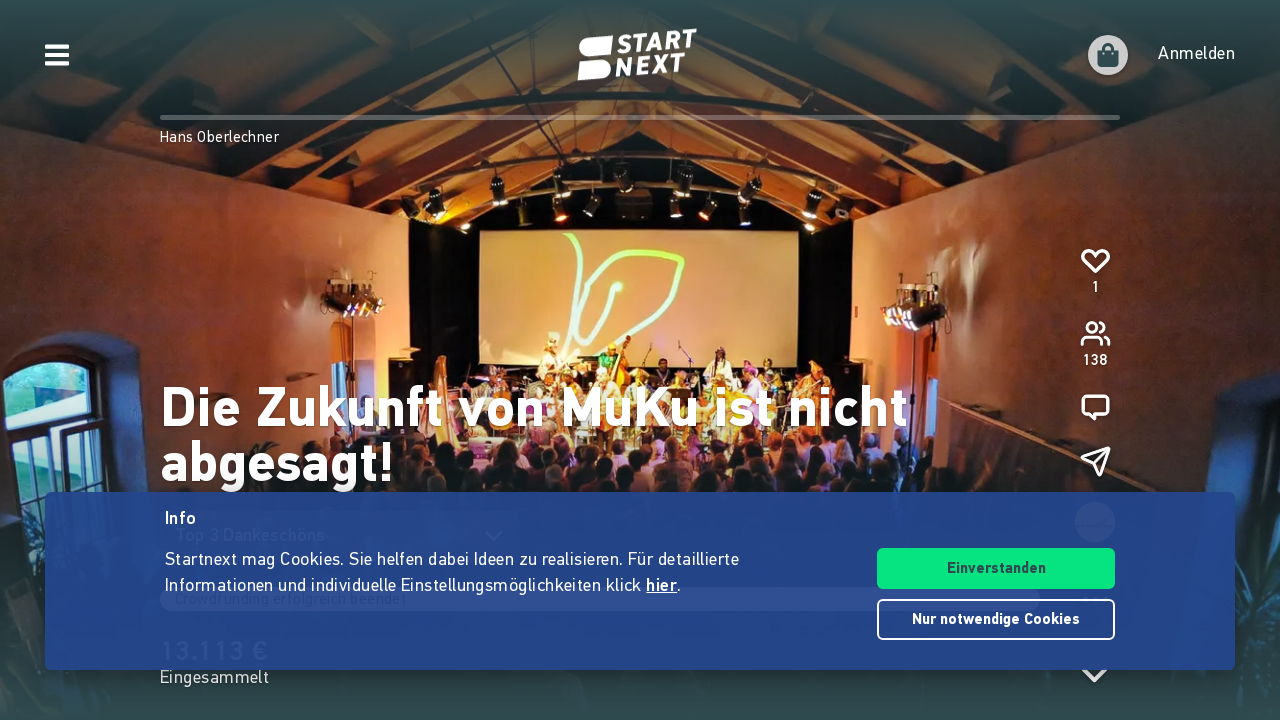

--- FILE ---
content_type: text/html;charset=utf-8
request_url: https://www.startnext.com/zukunft-muku/mehr-infos
body_size: 16748
content:

<!DOCTYPE html>
<html lang="de" class="" xmlns:fb="http://www.facebook.com/2008/fbml" xmlns:og="http://opengraphprotocol.org/schema/">
	<head>
        
        

<script type="systemjs-importmap" data-literal="false">
    {
      "imports": {
                "sn-main": "/templates/platforms/startnext/themes/startnext/js/main.js?v=1768902760",
        "sn-user": "/templates/platforms/startnext/themes/startnext/js/user.js?v=1768902760",
        "sn-scroller-lazyload": "/templates/platforms/startnext/themes/startnext/js/scroller.lazyload.js?v=1768902760",
        "sn-utils": "/templates/platforms/startnext/themes/startnext/js/utils.js?v=1768902760",
        "sn-nlytcs": "/templates/platforms/startnext/themes/startnext/js/nlytcs.js?v=1768902760",
        "sn-metapixel": "/templates/platforms/startnext/themes/startnext/js/metapixel.js?v=1768902760",
        "sn-toggle": "/templates/platforms/startnext/themes/startnext/js/toggle.js?v=1768902760",
        "sn-overlay": "/templates/platforms/startnext/themes/startnext/js/overlay.js?v=1768902760",
        "sn-historyback": "/templates/platforms/startnext/themes/startnext/js/historyback.js?v=1768902760",
        "sn-help-center": "/templates/platforms/startnext/themes/startnext/js/help-center.js?v=1768902760",
        "sn-project": "/templates/platforms/startnext/themes/project/js/project.js?v=1768902760",
        "sn-quote-slider": "/templates/platforms/startnext/themes/project/js/quote-slider.js?v=1768902760",
        "sn-page": "/templates/platforms/startnext/themes/page/js/main.js?v=1768902760",
        "sn-campaign-list": "/templates/platforms/startnext/themes/page/js/campaign.list.js?v=1768902760",
        "sn-blog": "/templates/platforms/startnext/themes/startnext/js/blog.js?v=1768902760",

                "checkout-bundle": "/templates/platforms/startnext/themes/project/js/dist/checkout.bundle.js?v=1768902760",
        "borvo-bundle": "/templates/platforms/startnext/themes/header_footer/js/borvo.bundle.js?v=1768902760",
        "main-bundle": "/templates/js/cfm-frontend/dist/js/main.bundle.js?v=1768902760",

                "jquery": "/templates/node_modules/jquery/dist/jquery.min.js",
        "js-cookie": "/templates/node_modules/js-cookie/dist/js.cookie.min.js?v=1768902760",
        "select2": "/templates/node_modules/select2/dist/js/select2.min.js?v=1768902760",
        "jquery-expander": "/templates/node_modules/jquery-expander/jquery.expander.min.js?v=1768902760",
        "swiper": "/templates/node_modules/swiper/swiper-bundle.min.js?v=1768902760",
        "clipboard": "/templates/node_modules/clipboard/dist/clipboard.js?v=1768902760",
        "toastr": "/templates/node_modules/toastr/build/toastr.min.js?v=1768902760",
        "lottie": "/templates/node_modules/lottie-web/build/player/lottie.min.js?v=1768902760",
        "scroll-trigger": "/templates/node_modules/gsap/dist/ScrollTrigger.min.js?v=1768902760",
        "downloadjs": "/templates/node_modules/downloadjs/download.min.js?v=1768902760",
        "gsap": "/templates/node_modules/gsap/dist/gsap.min.js?v=1768902760",
        "lazysizes": "/templates/node_modules/lazysizes/lazysizes.min.js",
        "lazysizes-unveilhooks": "/templates/node_modules/lazysizes/plugins/unveilhooks/ls.unveilhooks.min.js",

                "cfm-equify-config": "/templates/platforms/startnext/includes/js/cfmequify.config.js?v=1768902760",
        "cfm-equify-main": "/tycon/modules/crowdfunding/cfmequify/js/dist/cfm-equify.main.js?v=1768902760",
        "ty-cookie-consent": "/tycon/modules/cookie/js/tyCookieConsent.js?v=1768902760"
    }
  }
</script>

		
			<meta charset="utf-8">
			<meta http-equiv="X-UA-Compatible" content="IE=edge,chrome=1">
			<meta name="viewport" content="width=device-width, initial-scale=1.0, minimum-scale=1.0, maximum-scale=5.0, user-scalable=yes">
        
		
						
	
							
														
    	
		    
	<title>Die Zukunft von MuKu ist nicht abgesagt! | Bitte unterstützt den kulturellen Nahversorger in der Alten Gerberei St. Johann in Tirol, damit wir gemeinsam die veranstaltungslose Zeit überstehen!</title>
<meta name="title" content="Die Zukunft von MuKu ist nicht abgesagt! | Bitte unterstützt den kulturellen Nahversorger in der Alten Gerberei St. Johann in Tirol, damit wir gemeinsam die veranstaltungslose Zeit überstehen!" />
<meta property="og:title" content="Die Zukunft von MuKu ist nicht abgesagt!"/>
<meta name="author" content="Hans Oberlechner" />
<meta name="description" content="Crowdfunding Kampagne von Hans Oberlechner. Bitte unterstützt den kulturellen Nahversorger in der Alten Gerberei St. Johann in Tirol, damit wir gemeinsam..." />
<meta property="og:description" content="Bitte unterstützt den kulturellen Nahversorger in der Alten Gerberei St. Johann in Tirol, damit wir gemeinsam die veranstaltungslose Zeit überstehen!"/>
<meta property="og:url" content="https://www.startnext.com/zukunft-muku/mehr-infos"/>
<link rel="canonical" href="https://www.startnext.com/zukunft-muku/mehr-infos">

	<meta property="og:image" content="

https://www.startnext.com/cdn-cgi/image/width=1200,height=600,fit=cover,format=auto,quality=80/myty/api/crowdfunding/image/original/945313"/>
	<meta property="og:image:width" content="1200"/>
	<meta property="og:image:height" content="600"/>
	<meta name="twitter:card" content="summary_large_image">
<link rel="shortcut icon" href="/templates/platforms/startnext/themes/startnext/img/favicon.png" sizes="32x32">
<link rel="shortcut icon" href="/templates/platforms/startnext/themes/startnext/img/shortcut-icon-192.png" sizes="192x192">
<link rel="apple-touch-icon-precomposed" type="image/png" sizes="180x180" href="/templates/platforms/startnext/themes/startnext/img/shortcut-icon-180.png">

    <meta name="theme-color" content="#304b50" />
    <meta property="og:type" content="website" />


		<meta property="og:site_name" content="startnext.com">

		
	
		

				<link  href="/templates/platforms/startnext/themes/startnext/css/theme.css?snv=1768902760&amp;v=1768834362" type="text/css" rel="stylesheet"/><link  href="/templates/platforms/startnext/themes/project/css/projects.css?snv=1768902760&amp;v=1768834362" type="text/css" rel="stylesheet"/><link  href="/templates/platforms/startnext/themes/startnext/css/overlay.css?snv=1768902760&amp;v=1768834362" type="text/css" rel="stylesheet"/><link  href="/templates/platforms/startnext/themes/header_footer/css/hf.css?snv=1768902760&amp;v=1768834362" type="text/css" rel="stylesheet"/>

                
                    
        
                

        
		<script  src="/3rdParty/node_modules/systemjs/dist/system.min.js?v=1764087116" type="text/javascript"></script><script type="text/javascript">SystemJS = System;
        const systemJSMap = document.createElement("script");
        systemJSMap.type = "systemjs-importmap";
        systemJSMap.innerHTML = `{
            "imports": {
                "myty/": "/tycon/modules/",
                "jquery": "/3rdParty/node_modules/jquery/dist/jquery.min.js",
                "materialize-css": "/3rdParty/node_modules/materialize-css/dist/js/materialize.min.js",
                "blueimp-load-image-npm": "/3rdParty/node_modules/blueimp-load-image-npm/lib/index.js",
                "jquery-jcrop": "/3rdParty/node_modules/jquery-jcrop/js/jquery.Jcrop.min.js",
                "froala-editor/": "/3rdParty/node_modules/froala-editor/",
                "3rdParty/bower_components/": "/3rdParty/bower_components/"
            }
        }`;
        document.head.append(systemJSMap);
            var myty = {"devmode":false,"backend":{"basepath":"\/tycon","language":"de","locale":"de","components":"\/3rdParty\/bower_components"},"frontend":{"basepath":"","projects":"\/projects","components":"\/projects\/bower_components","locale":{"code":"de","name":"Deutsch"},"language":"de","project":null},"client":{"id":2},"mediatype":"html","previewmode":false,"editmode":false,"topic":{"id":"tyNavigationTopicID_3238","title":"Projektdetails","link_caption":"mehr-infos","locales":["de","en"],"children":[],"hidden":false,"active":true,"level":1},"template_id":432987};
            var utils;
        </script>
		
        

		<script type="text/javascript">    
        SystemJS.import('jquery').then(async () => {
            await SystemJS.import('js-cookie');
            await Promise.all([
                SystemJS.import('sn-utils'),
                SystemJS.import('sn-main')
            ]);
                window.toastTexts = {
            "success": "Hat geklappt",
            "info": "Info",
            "warning": "Warnung",
            "error": "Huch, da fehlt noch etwas.",
    };
SystemJS.import('jquery').then(async () => {
await SystemJS.import('toastr');
window.toastr.options = {
"escapeHTML":    true,
"closeButton": true,
"debug": false,
"newestOnTop": true,
"progressBar": false,
"positionClass": "toast-bottom-full-width",
"preventDuplicates": true,
"showDuration": "0",
"hideDuration": "0",
"timeOut": "0",
"extendedTimeOut": "0",
"showMethod": "slideDown",
"hideMethod": "fadeOut"
};
});
$(window).on('load', function () {setTimeout(async () => {if(notification && notification.isRead('cookie_policy') == false){var cookieText = '<p><p>Startnext mag Cookies. Sie helfen dabei Ideen zu realisieren. Für detaillierte Informationen und individuelle Einstellungsmöglichkeiten klick <a href="https://www.startnext.com/info/agb/cookies.html">hier</a>.</p></p>';var cookieButtons = '<div class="btns"><button type="button" class="btn js-cookie-accept">Einverstanden</button><button type="button" class="btn btn-ghost-inverted js-cookie-decline">Nur notwendige Cookies</button></div>';
			window.cookieToast = toastr.info(cookieText + cookieButtons,toastTexts.info,{
				closeButton: false,
				tapToDismiss: false,
				onclick: null
			});
			$(document.body).on('click', '.js-cookie-accept', function () {
				if (typeof tyCookieConsent === 'object') tyCookieConsent.set(true, 60*60*24*365);
				toastr.clear(window.cookieToast, { force: true });
				$('[name="cookie_preferences"], [name="cookie_statistics"]').prop('checked',true);
			});
			$(document.body).on('click', '.js-cookie-decline', function () {
				toastr.clear(window.cookieToast, { force: true });
				$('[name="cookie_preferences"], [name="cookie_statistics"]').prop('checked',false);
				if (typeof tyCookieConsent === 'object') tyCookieConsent.set({ preferences: false, statistics: false });
			});
		}
        $(document.body).on('change', 'input[name="cookie_statistics"]', function() {
            if (typeof tyTracking === 'object') {
                if ($(this).prop('checked')) {
                    tyTracking.loadTracker({ type: 'GoogleAnalytics4' });
                } else {
                    tyTracking.disableTracking([]);
                }
            }
        });
		 		
				
                
                                        
                        	}, 500);
});
    

        });
    
</script>
		
    <link href="/zukunft-muku/rss" rel="alternate" type="application/rss+xml" title="Projektupdates" />	<!-- script compat -->
	<script type="text/javascript">// Begin deprecated javascript variables
var tyState = {
'topic' : 'tyNavigationTopicID_3238'
,'lang' : 'de'
};
        var project = {
        "id" : '99876',
        "link_caption" : 'zukunft-muku',
        "path" : '/zukunft-muku',
        "currency" : 'EUR',
        "has_extended_cache": true        };
        
// End deprecated javascript variables
</script>
	<!-- end script compat -->


		        
		

        <link rel="preload" href="/templates/fonts/PFDIN/PFDin-subset.woff2" as="font" type="font/woff2" crossorigin>
        <link rel="preload" href="/templates/fonts/PFDIN/PFDin-medium-subset.woff2" as="font" type="font/woff2" crossorigin>
        <link rel="preload" href="/templates/fonts/PFDIN/PFDin-bold-subset.woff2" as="font" type="font/woff2" crossorigin>
	</head>

	
	
	            <body id="top" class=""
          data-assetversion="1768902760" data-cdn-imgs="1">
		
	<script type="text/javascript" data-literal="false">
	/*
	 * Begin script compat layer
	 */
	
	var cfm = {"forced_locale":""};
	var cfTopics = { };
	
			
		cfTopics.login = 'https://www.startnext.com/Login.html';
	</script>

  



    

    <div class="sb-slidebar sb-left" data-type="burger">
	<div id="pageMobileNav">
		<div class="sbnav">
			<nav data-role="navbar" class="ui-navbar" role="navigation">
				<ul class="list sbnav__bar">
					
											<li class="sbnav__bar-item">
							<a href="https://www.startnext.com/produktauswahl.html"
                                                                                                    class="js-track"data-track-action="click_start_project"data-track-category="start-project"data-track-element="sidebar-menu-start-project-item"
                                						       data-cy="burger-nav-item-tyNavigationTopicID_1828">
								<span class="caption">Projekt starten</span>
								<svg class="icon icon--angle-down icon--text icon--xs icon--rot3x sbnav__bar-icon-right"><use class="icon__ref" xlink:href="/templates/platforms/startnext/themes/startnext/svg/svg-symbols.svg?v=1768902760#angle-down"></use></svg>							</a>
						</li>
											<li class="sbnav__bar-item">
							<a href="https://www.startnext.com/hilfe/live.html"
                                                                						       data-cy="burger-nav-item-tyNavigationTopicID_4701">
								<span class="caption">Live</span>
								<svg class="icon icon--angle-down icon--text icon--xs icon--rot3x sbnav__bar-icon-right"><use class="icon__ref" xlink:href="/templates/platforms/startnext/themes/startnext/svg/svg-symbols.svg?v=1768902760#angle-down"></use></svg>							</a>
						</li>
											<li class="sbnav__bar-item">
							<a href="https://www.startnext.com/Projekte.html"
                                                                						       data-cy="burger-nav-item-tyNavigationTopicID_1723">
								<span class="caption">Projekte entdecken</span>
								<svg class="icon icon--angle-down icon--text icon--xs icon--rot3x sbnav__bar-icon-right"><use class="icon__ref" xlink:href="/templates/platforms/startnext/themes/startnext/svg/svg-symbols.svg?v=1768902760#angle-down"></use></svg>							</a>
						</li>
											<li class="sbnav__bar-item">
							<a href="https://www.startnext.com/snuugl.html"
                                                                						       data-cy="burger-nav-item-tyNavigationTopicID_4660">
								<span class="caption">Marktplatz</span>
								<svg class="icon icon--angle-down icon--text icon--xs icon--rot3x sbnav__bar-icon-right"><use class="icon__ref" xlink:href="/templates/platforms/startnext/themes/startnext/svg/svg-symbols.svg?v=1768902760#angle-down"></use></svg>							</a>
						</li>
											<li class="sbnav__bar-item">
							<a href="https://www.startnext.com/sonar.html"
                                                                						       data-cy="burger-nav-item-tyNavigationTopicID_4793">
								<span class="caption">SONAR</span>
								<svg class="icon icon--angle-down icon--text icon--xs icon--rot3x sbnav__bar-icon-right"><use class="icon__ref" xlink:href="/templates/platforms/startnext/themes/startnext/svg/svg-symbols.svg?v=1768902760#angle-down"></use></svg>							</a>
						</li>
											<li class="sbnav__bar-item">
							<a href="https://www.startnext.com/Pages.html"
                                                                						       data-cy="burger-nav-item-tyNavigationTopicID_4134">
								<span class="caption">Cofunding</span>
								<svg class="icon icon--angle-down icon--text icon--xs icon--rot3x sbnav__bar-icon-right"><use class="icon__ref" xlink:href="/templates/platforms/startnext/themes/startnext/svg/svg-symbols.svg?v=1768902760#angle-down"></use></svg>							</a>
						</li>
											<li class="sbnav__bar-item">
							<a href="https://www.startnext.com/blog.html"
                                                                						       data-cy="burger-nav-item-tyNavigationTopicID_4287">
								<span class="caption">Blog</span>
								<svg class="icon icon--angle-down icon--text icon--xs icon--rot3x sbnav__bar-icon-right"><use class="icon__ref" xlink:href="/templates/platforms/startnext/themes/startnext/svg/svg-symbols.svg?v=1768902760#angle-down"></use></svg>							</a>
						</li>
											<li class="sbnav__bar-item">
							<a href="https://www.startnext.com/leichte-sprache.html"
                                                                						       data-cy="burger-nav-item-tyNavigationTopicID_4799">
								<span class="caption">Leichte Sprache</span>
								<svg class="icon icon--angle-down icon--text icon--xs icon--rot3x sbnav__bar-icon-right"><use class="icon__ref" xlink:href="/templates/platforms/startnext/themes/startnext/svg/svg-symbols.svg?v=1768902760#angle-down"></use></svg>							</a>
						</li>
									</ul>

				<div class="langswitch">
																		<div class="dropdown">
								<span class="langswitch__item langswitch__item--active">
									DE
									<svg class="icon icon--angle-down icon--text icon--xxs langswitch--icon"><use class="icon__ref" xlink:href="/templates/platforms/startnext/themes/startnext/svg/svg-symbols.svg?v=1768902760#angle-down"></use></svg>								</span>
																																												<a href="https://www.startnext.com/en/zukunft-muku/more-info" title="en" class="langswitch__item">
											<span class="caption">EN</span>
										</a>
																								</div>
															</div>

													<div class="sbnav sbnav--toggle js-filter-dropdown">
						
						<a href="https://www.startnext.com/info/startnext.html" class="sbnav__bar-title js-nav-opener" aria-haspopup="true"
						data-cy="burger-submenu-tyNavigationTopicID_176">
							<span class="caption">Unternehmen</span>
							<svg class="icon icon--angle-down icon--text icon--xxs sbnav__bar-icon-right"><use class="icon__ref" xlink:href="/templates/platforms/startnext/themes/startnext/svg/svg-symbols.svg?v=1768902760#angle-down"></use></svg>						</a>
						<ul class="sbnav__bar sbnav__bar--toggle-content js-filter-content">
															<li class="sbnav__bar-item">
									<a href="https://www.startnext.com/info/startnext.html" data-cy="burger-nav-item-tyNavigationTopicID_305">
										<span class="caption">Über Startnext</span>
									</a>
								</li>
															<li class="sbnav__bar-item">
									<a href="https://www.startnext.com/info/team.html" data-cy="burger-nav-item-tyNavigationTopicID_4305">
										<span class="caption">Team</span>
									</a>
								</li>
															<li class="sbnav__bar-item">
									<a href="https://www.startnext.com/info/jobs.html" data-cy="burger-nav-item-tyNavigationTopicID_280">
										<span class="caption">Jobs</span>
									</a>
								</li>
															<li class="sbnav__bar-item">
									<a href="https://www.startnext.com/info/kontakt.html" data-cy="burger-nav-item-tyNavigationTopicID_4534">
										<span class="caption">Kontakt</span>
									</a>
								</li>
															<li class="sbnav__bar-item">
									<a href="https://www.startnext.com/info/manifest.html" data-cy="burger-nav-item-tyNavigationTopicID_4658">
										<span class="caption">Manifest</span>
									</a>
								</li>
															<li class="sbnav__bar-item">
									<a href="https://www.startnext.com/info/vertrauen.html" data-cy="burger-nav-item-tyNavigationTopicID_4384">
										<span class="caption">Vertrauen</span>
									</a>
								</li>
													</ul>
					</div>
									<div class="sbnav sbnav--toggle js-filter-dropdown">
						
						<a href="https://www.startnext.com/hilfe/FAQ.html" class="sbnav__bar-title js-nav-opener" aria-haspopup="true"
						data-cy="burger-submenu-tyNavigationTopicID_1826">
							<span class="caption">Ressourcen</span>
							<svg class="icon icon--angle-down icon--text icon--xxs sbnav__bar-icon-right"><use class="icon__ref" xlink:href="/templates/platforms/startnext/themes/startnext/svg/svg-symbols.svg?v=1768902760#angle-down"></use></svg>						</a>
						<ul class="sbnav__bar sbnav__bar--toggle-content js-filter-content">
															<li class="sbnav__bar-item">
									<a href="https://www.startnext.com/hilfe/FAQ.html" data-cy="burger-nav-item-tyNavigationTopicID_4432">
										<span class="caption">FAQ</span>
									</a>
								</li>
															<li class="sbnav__bar-item">
									<a href="https://www.startnext.com/hilfe/live.html" data-cy="burger-nav-item-tyNavigationTopicID_4697">
										<span class="caption">Live</span>
									</a>
								</li>
															<li class="sbnav__bar-item">
									<a href="https://www.startnext.com/hilfe/handbuch/erste-schritte.html" data-cy="burger-nav-item-tyNavigationTopicID_1297">
										<span class="caption">Handbuch</span>
									</a>
								</li>
															<li class="sbnav__bar-item">
									<a href="https://www.startnext.com/hilfe/nexa.html" data-cy="burger-nav-item-tyNavigationTopicID_4784">
										<span class="caption">Nexa KI Assistenz</span>
									</a>
								</li>
															<li class="sbnav__bar-item">
									<a href="https://www.startnext.com/hilfe/richtlinien.html" data-cy="burger-nav-item-tyNavigationTopicID_307">
										<span class="caption">Richtlinien</span>
									</a>
								</li>
															<li class="sbnav__bar-item">
									<a href="https://www.startnext.com/hilfe/gebuehren.html" data-cy="burger-nav-item-tyNavigationTopicID_4812">
										<span class="caption">Gebühren</span>
									</a>
								</li>
															<li class="sbnav__bar-item">
									<a href="https://www.startnext.com/hilfe/presse.html" data-cy="burger-nav-item-tyNavigationTopicID_264">
										<span class="caption">Presse</span>
									</a>
								</li>
															<li class="sbnav__bar-item">
									<a href="https://www.startnext.com/hilfe/logo.html" data-cy="burger-nav-item-tyNavigationTopicID_1305">
										<span class="caption">Startnext Logo</span>
									</a>
								</li>
													</ul>
					</div>
									<div class="sbnav sbnav--toggle js-filter-dropdown">
						
						<a href="https://www.startnext.com/infos/cofunding-kampagne.html" class="sbnav__bar-title js-nav-opener" aria-haspopup="true"
						data-cy="burger-submenu-tyNavigationTopicID_253">
							<span class="caption">Kooperationen</span>
							<svg class="icon icon--angle-down icon--text icon--xxs sbnav__bar-icon-right"><use class="icon__ref" xlink:href="/templates/platforms/startnext/themes/startnext/svg/svg-symbols.svg?v=1768902760#angle-down"></use></svg>						</a>
						<ul class="sbnav__bar sbnav__bar--toggle-content js-filter-content">
															<li class="sbnav__bar-item">
									<a href="https://www.startnext.com/infos/cofunding-kampagne.html" data-cy="burger-nav-item-tyNavigationTopicID_4546">
										<span class="caption">Cofunding-Kampagne</span>
									</a>
								</li>
															<li class="sbnav__bar-item">
									<a href="https://www.startnext.com/infos/netzwerk.html" data-cy="burger-nav-item-tyNavigationTopicID_263">
										<span class="caption">Netzwerk</span>
									</a>
								</li>
													</ul>
					</div>
				
				<div class="sbnav sbnav--inline">
                            
            <a href="https://www.startnext.com/info/impressum.html" class="">Impressum</a>
            
            <a href="https://www.startnext.com/info/agb/anb.html" class="">ANB</a>
            
            <a href="https://www.startnext.com/info/agb/datenschutz.html" class="">Datenschutz</a>
            
            <a href="https://www.startnext.com/info/agb/barrierefreiheitserklaerung.html" class="">Barrierefreiheitserklärung</a>
    				</div>
			</nav>

			<footer class="sb-foot-disclaimer">© Startnext 2018</footer>
		</div>
	</div>
</div>

<script type="text/javascript" data-literal="false">
    if (!templateTexts) var templateTexts = { };
    templateTexts = Object.assign(templateTexts, {
                                'USER_MENU_PROFILE_PAGE': 'Profilseite',
                                'user_profile_navcaption_messages': 'Nachrichten',
                                'user_profile_navcaption_favorite_projects': 'Abos',
                                'user_profile_navcaption_own_supports': 'Unterstützungen',
                                'user_profile_navcaption_own_projects': 'Projekte',
                                'user_profile_navcaptionuser_own_pages': 'Matchfunding-Pages',
                                'user_profile_navcaption_settings': 'Einstellungen',
                                'USER_MENU_PROFILE_SETTINGS': 'Nutzerdaten',
                                'USER_MENU_PROFILE_INFORMATION': 'Profilinformationen',
                                'USER_MENU_ADDRESS_DATA': 'Adresse',
                                'USER_MENU_ACCOUNT': 'E-Mail &amp; Passwort ',
                                'USER_MENU_PRIVACY': 'Datenschutz & Nachrichten',
                                'BTN_USER_MENU_MGR_ONLY': 'Managerlisten',
                                'USER_MENU_MANAGER_PROJECT_LIST': 'Projekte',
                                'USER_MENU_MANAGER_INCENTIVES': 'Dankeschöns',
                                'USER_MENU_MANAGER_DIVERSITY': 'Vielfaltoskop',
                                'USER_MENU_MANAGER_USERS': 'Nutzer',
                                'USER_MENU_MANAGER_PAGES': 'Pages',
                                'USER_MENU_MANAGER_MANAGER_NOTIFICATION': 'Manager Notifications',
                                'USER_MENU_MANAGER_TRANSACTION_LIST': 'Transaktionen',
                                'USER_MENU_MANAGER_FRAUDOMETER': 'Fraudometer',
                                'BTN_USER_MENU_CTRL_ONLY': 'Controllerlisten',
                                'USER_MENU_CONTROLLER_FORECAST': 'Umsatzliste',
                                'USER_MENU_CONTROLLER_LEGITIMATION': 'Legitimation',
                                'USER_MENU_CONTROLLER_PAYOFF': 'Auszahlungen',
                                'logoutlink': 'Abmelden',
            });
</script>


    
            
            
            
            
            
            
            
        
    
            
            
        

<div class="sb-slidebar sb-right" data-type="user" data-cy="sidebar-menu">
    <div class="cf-user-menu h-100">
        
        <user-menu mgr-items={"manager":{"textId":"BTN_USER_MENU_MGR_ONLY","icon":"cog","submenu":{"project_list":{"textId":"USER_MENU_MANAGER_PROJECT_LIST","url":"https:\/\/www.startnext.com\/manager-interface\/projekte-mgr.html"},"incentives":{"textId":"USER_MENU_MANAGER_INCENTIVES","url":"https:\/\/www.startnext.com\/manager-interface\/dankeschoens.html"},"diversity":{"textId":"USER_MENU_MANAGER_DIVERSITY","url":"https:\/\/www.startnext.com\/manager-interface\/vielfaltoskop.html"},"users":{"textId":"USER_MENU_MANAGER_USERS","url":"https:\/\/www.startnext.com\/manager-interface\/nutzer-mgr.html"},"pages":{"textId":"USER_MENU_MANAGER_PAGES","url":"https:\/\/www.startnext.com\/manager-interface\/pages-mgr.html"},"manager_notification":{"textId":"USER_MENU_MANAGER_MANAGER_NOTIFICATION","url":"https:\/\/www.startnext.com\/manager-interface\/manager-notifications.html"},"transaction_list":{"textId":"USER_MENU_MANAGER_TRANSACTION_LIST","url":"https:\/\/www.startnext.com\/manager-interface\/transaktionen.html"},"fraudometer":{"textId":"USER_MENU_MANAGER_FRAUDOMETER","url":"https:\/\/www.startnext.com\/manager-interface\/fraudometer.html"}}}} ctrl-items={"controller":{"textId":"BTN_USER_MENU_CTRL_ONLY","icon":"cog","submenu":{"forecast":{"textId":"USER_MENU_CONTROLLER_FORECAST","url":"https:\/\/www.startnext.com\/manager-interface\/umsatzliste.html"},"legitimation":{"textId":"USER_MENU_CONTROLLER_LEGITIMATION","url":"https:\/\/www.startnext.com\/manager-interface\/legitimationen.html"},"payoff":{"textId":"USER_MENU_CONTROLLER_PAYOFF","url":"https:\/\/www.startnext.com\/manager-interface\/auszahlungen.html"}}}}
            start-project-link=https://www.startnext.com/produktauswahl.html />
    </div>
</div>

<script type="text/javascript" data-literal="false">
    if (!templateTexts) var templateTexts = { };
    templateTexts = Object.assign(templateTexts, {
                                'metanav-login': 'Anmelden',
                                'PROFILE_IMAGE_DESCRIPTION': 'Profilbild von',
                                'USER_MENU_START_PROJECT': 'Projekt starten',
                                'USER_MENU_LOGIN': 'Zur Login-Page',
            });
</script>

<div class="headbar headbar--full headbar--dark headbar--fade-in headbar--faded-in" data-scrollmagic='[{"type":"toggleClass","offset":-90,"removeClassOnScrollingUp":1,"classToSet":"headbar--slide-up","triggerElement":".pageContentWrap","triggerHook":"onLeave"},{"type":"toggleClass","offset":45,"classToSet":"headbar--tight"},{"type":"removeClass","offset":-50,"removeClassOnScrollingUp":0,"classToSet":"headbar--dark","triggerElement":".pageContentWrap","triggerHook":"onLeave"}]'>
        
        
                    <div class="headbar__left js-show-sb" data-type="burger" data-cy="open-burger-menu">
            <svg class="icon icon--bars icon--m headbar__left-icon headbar__icon"><use class="icon__ref" xlink:href="/templates/platforms/startnext/themes/startnext/svg/svg-symbols.svg?v=1768902760#bars"></use></svg>        </div>
    
        
                        <a href="/" aria-label="Homepage" class="headbar__pageLogo--animation">
            <div id="page-logo-animation" dark="1" data-cy="big-animated-logo"></div>
        </a>
        <div class="headbar__claim headbar__claim--top">Crowdfinanzieren seit 2010</div>
            
    <div class="headbar__right">
        
        
        <div id="cf-cart-preview" class="headbar__right-item" data-selctor="action/cart">
            <cart-preview link="https://www.startnext.com/bezahlvorgaenge.html"/>
        </div>
        <div class="headbar__right-item" data-selector="action/login">
            
            
    
    
    
            
    
            
    
            
    
            
    
            
    
        
<script type="text/javascript" data-literal="false">
    myty.frontend.defaultAvatars = {"E":{"1x":"\/media\/thumbnails\/f95\/cca2888720812589eec1361bdf103f95\/523674d4\/header-default.jpeg.jpg","2x":"\/media\/thumbnails\/f95\/cca2888720812589eec1361bdf103f95\/2c28d706\/header-default.jpeg.jpg"},"I":{"1x":"\/media\/thumbnails\/baf\/2180fce86a1eae2aeb3574df835f0baf\/523674d4\/Profil+1.jpg","2x":"\/media\/thumbnails\/baf\/2180fce86a1eae2aeb3574df835f0baf\/2c28d706\/Profil+1.jpg"},"M":{"1x":"\/media\/thumbnails\/53f\/1b8a0f9f2fb71043bcd6755db028e53f\/523674d4\/Profil+2.jpg","2x":"\/media\/thumbnails\/53f\/1b8a0f9f2fb71043bcd6755db028e53f\/2c28d706\/Profil+2.jpg"},"Q":{"1x":"\/media\/thumbnails\/e7e\/0958064e984e88d38ade711a351f1e7e\/523674d4\/Profil+3.jpg","2x":"\/media\/thumbnails\/e7e\/0958064e984e88d38ade711a351f1e7e\/2c28d706\/Profil+3.jpg"},"U":{"1x":"\/media\/thumbnails\/212\/86fc2673f2185d51ac9ccc6cd487c212\/523674d4\/Profil+4.jpg","2x":"\/media\/thumbnails\/212\/86fc2673f2185d51ac9ccc6cd487c212\/2c28d706\/Profil+4.jpg"},"Z":{"1x":"\/media\/thumbnails\/903\/d3f60034c5fd27e29e22cb6220359903\/523674d4\/Profil+5.jpg","2x":"\/media\/thumbnails\/903\/d3f60034c5fd27e29e22cb6220359903\/2c28d706\/Profil+5.jpg"}}
</script>

<div class="cf-headbar-user" data-cy="headbar-user">
    <headbar-user :size=40 :border="1" img-class=""
    login-url="https://www.startnext.com/Login.html" />
</div>
        </div>
    </div>
</div>


<div id="sb-site"> 

        
	



<header role="banner" data-cy="project-header">
    <div class="cf-project-header sn-text-large">
        <project-header>
            <!-- Placeholder content until vue app has mounted -->
            <div class="project-header">
                <div class="project-header__wrap">
                    <div class="project-header__skeleton-loader skeleton-loader skeleton-loader--blurred shine" />
                </div>
            </div>
        </project-header>
    </div>
</header>



		
    <div id="pageContentWrap" class="pageContentWrap pb-0">
        <div id="pageContentSections" class="pageContentSections">
            <div class="page-sections">
                <a name="content-area" id="contant-area" class="invisible"></a>
                                
<script type="text/javascript" data-literal="false">
    if (!templateTexts) var templateTexts = { };
    templateTexts = Object.assign(templateTexts, {
                                'BADGE_INCENTIVE_LTD': 'Limitiert',
                                'BADGE_INCENTIVE_SOLD_OUT': 'Ausverkauft',
                                'BADGE_INCENTIVE_TOPSELLER': 'Beliebt',
                                'BADGE_INCENTIVE_BE_FIRST': 'Brandneu',
                                'BADGE_INCENTIVE_SPLIT_PAYMENT_AVAILABILITY': 'Ratenzahlung',
                                'BADGE_INCENTIVE_EXPRESS_DELIVERY': 'Sofort',
                                'LABEL_PROJECT_INCENTIVE_DELIVERY': 'Lieferzeitpunkt:',
                                'LABEL_PROJECT_REWARDS_ORDERED': 'gebucht',
                                'LABEL_PROJECT_FROM': 'von',
                                'HEADLINE_CHECKOUT_FREE_AMOUNT_DONATION': 'Direkt spenden ohne Gegenleistung',
                                'HEADLINE_CHECKOUT_FREE_AMOUNT': 'Direkt unterstützen ohne Gegenleistung',
                                'LABEL_CHECKOUT_CHOOSE_FREE_AMOUNT': 'Betrag wählen',
                                'BTN_REWARD_SELECT': 'Auswählen',
                                'PROJECT_CART_BOX_CHECKOUT_BUTTON': 'Jetzt Unterstützen',
                                'LABEL_PROJECT_DONATION_BOX_BADGE': 'Gemeinnützig',
                                'LABEL_PROJECT_DONATION_BOX_TIMES': 'mal',
                                'PROJECT_DONATION_MONEY_INPUT': 'Bitte auswählen oder freien Betrag eingeben',
                                'PROJECT_DONATION_SELECT': 'unterstützen',
                                'PROJECT_DONATION_DISABLED': 'noch nicht unterstützbar',
                                'PROJECT_SUCCESSFUL': 'Auszahlung garantiert',
                                'MSG_PROJECT_REWARDS_INTRO_START': 'Das Projekt kann in Kürze unterstützt und Dankeschöns bestellt werden. Abonniere das Projekt, damit du rechtzeitig informiert bist.',
                                'MSG_PROJECT_REWARDS_INTRO_DONATION_START': 'Die Spendenkampagne kann in Kürze unterstützt werden. Abonniere das Projekt, damit du rechtzeitig informiert bist.',
                                'MSG_PROJECT_REWARDS_INTRO_ACTIVE': 'Du kannst das Projekt unterstützen, indem du ein oder mehrere Dankeschöns (sofern verfügbar) auswählst und/oder eine freie Unterstützung gibst.',
                                'MSG_PROJECT_REWARDS_INTRO_DONATION_ACTIVE': 'Du kannst das Projekt unterstützen, indem du spendest oder (falls verfügbar) Dankeschöns als Gegenleistung wählst. Du erhältst einen Spendenbeleg, wenn dies ausgewiesen ist.',
                                'MSG_PROJECT_REWARDS_INTRO_FINISHED': 'Das Projekt kann nicht mehr unterstützt werden. Die Crowdfunding Kampagne ist bereits beendet.',
                                'MSG_PROJECT_REWARDS_INTRO_DONATION_FINISHED': 'Das Projekt kann nicht mehr unterstützt werden. Die Spendenkampagne ist bereits beendet.',
                                'MSG_PROJECT_REWARDS_SPLIT_PAYMENT_HEADLINE': 'Ratenzahlung',
                                'MSG_PROJECT_REWARDS_SPLIT_PAYMENT_TEXT': 'Dieses Projekt ermöglicht dir Bezahlen in 2,4 und 6 Raten auf Vertrauensbasis, ab einem Unterstützungwert von 750€. Es entstehen keine zusätzlichen Kosten.',
                                'SHOP_SNUUGL_SORT': 'Sortierung',
                                'SHOP_SNUUGL_SORT_SOLD': 'beliebt',
                                'SHOP_SNUUGL_SORT_NEW': 'neu',
                                'SHOP_SNUUGL_SORT_PRICE-A': 'Preis aufsteigend',
                                'SHOP_SNUUGL_SORT_PRICE-D': 'Preis absteigend',
                                'SHOP_SNUUGL_SORT_NAME-A': 'alphabetisch a-z',
                                'SHOP_SNUUGL_SORT_NAME-D': 'alphabetisch z-a',
                                'SHOP_SNUUGL_SHOW_MORE': 'Mehr anzeigen',
                                'SHOP_SNUUGL_NOTHING_FOUND': 'Keine passenden Dankeschöns gefunden.',
                                'REWARD_LIST_NO_RESULTS': 'Leider haben wir keine Elemente gefunden, die den Suchkriterien entsprechen.',
                                'REWARD_LIST_SEARCH_LABEL': 'Dankeschöns durchsuchen',
                                'LABEL_PROJECT_SUMMARY_DATA_NEXT_TARGET': 'nächstes Level',
                                'LABEL_PROJECT_SUMMARY_DATA_FLEXIBLE_TARGET': 'Finanzierungsziel',
                                'LABEL_PROJECT_SUMMARY_DATA_SUPPORTER': 'Unterstütz­er:innen',
                                'SHOP_INCENTIVE_UNLOCKED_INFO': 'Gemeinsames Ziel erreichen',
                                'SHOP_INCENTIVE_UNLOCK_LEFT': 'fehlen',
                                'BTN_PROJECT_BECOME_FAN': 'Abonnieren',
                                'BTN_PROJECT_NO_FAN': 'Deabonnieren',
                                'MSG_PROJECT_LIKED': 'Du hast Projektupdates abonniert.',
                                'MSG_PROJECT_UNLIKED': 'Du hast Projektupdates abbestellt.',
                                'MSG_PROJECT_ALREADY_LIKED': 'Du hast Projektupdates bereits abonniert.',
                                'LABEL_PROJECT_START': 'Crowdfunding in Vorbereitung',
                                'LABEL_PROJECT_UNSUCCESSFUL': 'Crowdfunding beendet',
                                'LABEL_PROJECT_SUCCESS': 'Crowdfunding erfolgreich beendet',
                                'PROJECT_ESTIMATED_START': 'Geplanter Startzeitpunkt',
                                'LABEL_PROJECT_SUMMARY_SUM': 'Eingesammelt',
                                'LABEL_PROJECT_SUMMARY_DATA_AON_TARGET': 'Mindestbetrag',
                                'BTN_PITCH_VIDEO_TOGGLE': 'Pitch-Video',
                                'BTN_SPOTIFY_TOGGLE': 'Spotify Player',
                                'BTN_SOUNDCLOUD_TOGGLE': 'Soundcloud',
                                'MSG_VIDEO_DISCLAIMER': 'Datenschutzhinweis',
                                'LABEL_PROJECT_FUNDING_DATA_PERIOD': 'Finanzierungszeitraum',
                                'LABEL_PROJECT_COMPLETION_DATA_TIME': 'Realisierungszeitraum',
                                'LABEL_PROJECT_LINKS': 'Website & Social Media',
                                'LABEL_PROJECT_SUMMARY_DATA_CITY': 'Stadt',
                                'LABEL_PROJECT_SUMMARY_DATA_CATEGORY': 'Kategorie',
                                'LABEL_PROJECT_EMBED': 'Projekt-Widget',
                                'DESC_PROJECT_EMBED': 'Widget einbinden',
                                'HEADLINE_PROJECT_MAIN_SDG': 'Primäres Nachhaltigkeitsziel',
                                'LABEL_PROJECT_SUMMARY_DATA_THRESHOLD': 'Mindestbetrag (Startlevel)',
                                'LABEL_PROJECT_SUMMARY_DATA_FUNDING_GOAL_1': 'Finanzierungsziel',
                                'LABEL_PROJECT_CAMPAIGN_SPONSORED_BY': 'Gefördert von',
                                'PROJECT_NAV_START': 'Unterstützen',
                                'PROJECT_NAV_INFOS': 'Projektdetails',
                                'PROJECT_NAV_BLOG': 'Blog',
                                'PROJECT_NAV_WALL': 'Pinnwand',
                                'PROJECT_NAV_SUPPORTERS': 'Crowd',
                                'project_answer_caption_1': 'Worum geht es in dem Projekt?',
                                'project_answer_caption_2': 'Was sind die Ziele und wer ist die Zielgruppe?',
                                'project_answer_caption_3': 'Warum sollte jemand dieses Projekt unterstützen?',
                                'project_answer_caption_4': 'Was passiert mit dem Geld bei erfolgreicher Finanzierung?',
                                'project_answer_caption_5': 'Wer steht hinter dem Projekt?',
                                'SHOW_MORE': 'Mehr anzeigen',
                                'ESTIMATED_READING_TIME': 'Lesezeit',
                                'TITLE_PROJECT_QUESTION_SDGS': 'Welche Nachhaltigkeitsziele verfolgt dieses Projekt?',
                                'HEADLINE_PROJECT_SDG_DESC': 'Warum zahlt das Projekt auf dieses Ziel ein?',
                                'HEADLINE_PROJECT_OTHER_SDGS': 'Dieses Projekt zahlt außerdem auf diese Ziele ein',
                                'HEADLINE_PROJECT_SUPPORTER_COUNT': 'Unterstützer:innen',
                                'DESC_PROJECT_SUPPORTER_SUPPORT_COUNT': 'hat bisher %count% mal unterstützt',
                                'LABEL_PROJECT_PRIVATE_SUPPORTS': 'Anonyme Unterstützungen: ',
                                'MSG_VIDEO_DISCLAIMER_YOUTUBE': '<p>Diese Video wird von YouTube abgespielt. Mit dem Klick auf den Play-Button stimmst du der Weitergabe dafür notwendiger personenbezogenen Daten (Bsp: Deine IP-Adresse) an Google Inc (USA) als Betreiberin von YouTube zu. Weitere Informationen zum Zweck und Umfang der Datenerhebung findest du in den Startnext Datenschutzbestimmungen. <a href="https://www.startnext.com/info/agb/datenschutz.html">Mehr erfahren</a></p>',
                                'MSG_VIDEO_DISCLAIMER_VIMEO': '<p>Diese Video wird von Vimeo abgespielt. Mit dem Klick auf den Play-Button stimmst du der Weitergabe dafür notwendiger personenbezogenen Daten (Bsp: Deine IP-Adresse) an Vimeo Inc (USA) als Betreiberin von Vimeo zu. Weitere Informationen zum Zweck und Umfang der Datenerhebung findest du in den Startnext Datenschutzbestimmungen.<a href="https://www.startnext.com/info/agb/datenschutz.html">&nbsp;Mehr erfahren</a></p>',
                                'MSG_VIDEO_DISCLAIMER_SOUNDCLOUD': '<p>Dieses Audio wird von Soundcloud abgespielt. Mit dem Klick auf den Play-Button stimmst du der Weitergabe dafür notwendiger personenbezogenen Daten (Bsp: Deine IP-Adresse) an SoundCloud Global Limited &amp; Co. KG (Deutschland) als Betreiberin von Soundcloud zu. Weitere Informationen zum Zweck und Umfang der Datenerhebung findest du in den Startnext Datenschutzbestimmungen. <a href="https://www.startnext.com/info/agb/datenschutz.html">Mehr erfahren</a></p>',
                                'MSG_VIDEO_DISCLAIMER_SPOTIFY': '<p>Dieses Audio wird von Spotify abgespielt. Mit dem Klick auf den Play-Button stimmst du der Weitergabe dafür notwendiger personenbezogenen Daten (Bsp: Deine IP-Adresse) an Spotify AB (Schweden) als Betreiberin von Spotify zu. Weitere Informationen zum Zweck und Umfang der Datenerhebung findest du in den Startnext Datenschutzbestimmungen. <a href="https://www.startnext.com/info/agb/datenschutz.html">Mehr erfahren</a></p>',
                                'LABEL_PROJECT_BLOG_ACTIVE': 'liest du gerade',
                                'eqBridge-markAsSpam': 'Als Spam markieren',
                                'eqBridge-markedAsSpam': 'als SPAM markiert',
                                'eqBridge-unmarkAsSpam': 'Kein Spam',
                                'eqBridge-delete': 'Löschen',
                                'eqBridge-mailRemoved': '[E-Mail entfernt]',
                                'eqBridge-linkRemoved': '[Link entfernt]',
                                'eqBridge-deletedUserName': 'gelöschter Nutzer',
                                'MSG_PINBOARD_EQUIFY_DISABLED': 'Aktuell kann die Pinnwand nicht benutzt werden.',
                                'BTN_PROJECT_DISCLAIMER_TOGGLE': 'Disclaimer',
                                'BTN_PROJECT_IMPRINT_TOGGLE': 'Impressum',
                                'BTN_PROJECT_UPDATES_TOGGLE': 'Projektanpassungen',
                                'BTN_PROJECT_REPORT_ABUSE': 'Verstoß melden',
                                'BTN_PROJECT_IMAGE_SRC_TOGGLE': 'Bildquellen einblenden',
                                'HEADLINE_PROJECT_IMAGE_SRC': 'Bildquellen',
                                'HEADLINE_PROJECT_IMG_SOURCES_TEASER': 'Titelbild Desktop',
                                'HEADLINE_PROJECT_IMG_SOURCES_TEASER_MOBILE': 'Titelbild mobil',
                                'HEADLINE_PROJECT_IMG_SOURCES_LOGO': 'Profilbild',
                                'HEADLINE_PROJECT_IMG_SOURCES_GALLERY': 'Galerie',
                                'HEADLINE_PROJECT_IMG_SOURCES_TIMELINE': 'Timeline',
                                'HEADLINE_PROJECT_IMG_SOURCES_REWARDS': 'Dankeschöns',
                                'BTN_PROJECT_DISCLAIMER_HOW_IT_WORKS': 'Wie funktioniert das? ',
                                'HEADING_PROJECT_IMPRINT': 'Impressum',
                                'LABEL_PROJECT_VAT_ID': 'USt-IdNr.:',
                                'LABEL_PROJECT_EMAIL': 'E-Mail',
                                'LABEL_PROJECT_MAIL_HIDDEN': 'Bei natürliche Personen wird die E-Mail-Adresse aus Datenschutzgründen nicht angezeigt.',
                                'LABEL_BTN_PROJECT_INFOS': 'Website',
                                'LABEL_BTN_SUPPORT_PROJECT': 'Unterstützen',
                                'BTN_PROJECT_DETAIL_FEEDBACK': 'Feedback geben',
                                'BTN_PROJECT_SHARE': 'Teilen',
                                'HEADLINE_SHARE_PROJEKT': 'Teilen',
                                'LABEL_SHARING_FACEBOOK': 'Facebook',
                                'LABEL_SHARING_WHATSAPP': 'WhatsApp',
                                'LABEL_SHARING_LINKEDIN': 'LinkedIn',
                                'BTN_PROJECT_COPY_LINK': 'Link kopieren',
                                'DESC_PROJECT_COPY_LINK_SUCCESS': 'Link kopiert',
                                'HEADLINE_PARTNER_PROJECTS': 'Kooperationen',
                                'LABEL_PROJECT_LINKS_HOME': 'Projekt Website',
                                'LABEL_PROJECT_LINKS_FACEBOOK': 'Facebook',
                                'LABEL_PROJECT_LINKS_INSTAGRAM': 'Instagram',
                                'LABEL_PROJECT_LINKS_LINKEDIN': 'Linkedin',
                                'LABEL_PROJECT_LINKS_TELEGRAM': 'Telegram',
                                'LABEL_PROJECT_LINKS_YOUTUBE': 'Youtube',
                                'LABEL_PROJECT_LINKS_X': 'X (ehemals Twitter)',
                                'LABEL_PROJECT_LINKS_HEADPHONES': 'Club',
                                'LABEL_PROJECT_LINKS_PODCAST': 'Podcast',
                                'LABEL_PROJECT_LINKS_SOUNDCLOUD': 'Soundcloud',
                                'LABEL_PROJECT_LINKS_TWITCH': 'Twitch',
                                'DEFAULT_DESCRIPTION_PROJECT_LOGO': 'Logo des Projektes',
                                'DEFAULT_DESCRIPTION_PROJECT_STORY_IMG': 'Weiteres Titelbild des Projektes',
                                'DEFAULT_DESCRIPTION_PROJECT_REWARD_IMG': 'Bild des Dankeschöns',
                                'DEFAULT_DESCRIPTION_PROJECT_GALLERY_IMG': 'Bild in Galerieansicht des Projektes',
                                'DEFAULT_DESCRIPTION_PROJECT_TEASER_IMG': 'Titelbild des Projektes',
                                'DEFAULT_DESCRIPTION_PROJECTBOX_STARTER_IMG': 'Teaser Bild',
                                'IMAGE_DESCRIPTION_DONATION_BOX_BG': 'Verschwommener Hintergrund in der Box für freie Spendenbeträge',
                                'SCROLL_TO_PROJECT_TEAM': 'Zum Team scrollen',
                                'FALLBACK_IMG_DESCRIPTION': 'Ersatzbild',
                                'PROJECT_HEADER_MENU_HEADLINE': 'Projekt-Menü',
                                'PROJECT_HEADER_MENU_CLOSE': 'schließen',
                                'PROJECT_HEADER_MENU_TEAM': 'Team',
                                'TOP_REWARDS_TITLE': 'Top 3 Dankeschöns',
                                'LABEL_PROJECT_MENU': 'Projektmenü öffnen',
            });
</script>






<script type="text/javascript" data-literal="false">
    myty.frontend.useElasticSearchForIncentives = !!1;
    if (typeof project !== 'undefined') {
        project.violationFormLink = 'https://www.startnext.com/info/verstoss-melden.html';
        project.sonarBadgeLink = 'https://www.startnext.com/sonar.html';
    }
</script>

                
<script type="text/javascript" data-literal="false">
    if (!templateTexts) var templateTexts = { };
    templateTexts = Object.assign(templateTexts, {
                                'BTN_PROJECT_DISCLAIMER_HOW_IT_WORKS': 'Wie funktioniert das? ',
                                'MSG_DISCLAIMER_PROJECT_POSTFUNDING_AON_START_SUCCESSFUL': '',
                                'MSG_DISCLAIMER_PROJECT_POSTFUNDING_AON_RUNNING_SUCCESSFUL': '',
                                'MSG_DISCLAIMER_PROJECT_POSTFUNDING_AON_FINISHED_SUCCESSFUL': '',
                                'MSG_DISCLAIMER_PROJECT_POSTFUNDING_AON_START': '',
                                'MSG_DISCLAIMER_PROJECT_POSTFUNDING_AON_RUNNING': '',
                                'MSG_DISCLAIMER_PROJECT_POSTFUNDING_AON_FINISHED': '',
                                'MSG_DISCLAIMER_PROJECT_POSTFUNDING_AON_NOREWARDS_START_SUCCESSFUL': '',
                                'MSG_DISCLAIMER_PROJECT_POSTFUNDING_AON_NOREWARDS_RUNNING_SUCCESSFUL': '',
                                'MSG_DISCLAIMER_PROJECT_POSTFUNDING_AON_NOREWARDS_FINISHED_SUCCESSFUL': '',
                                'MSG_DISCLAIMER_PROJECT_POSTFUNDING_AON_NOREWARDS_START': '',
                                'MSG_DISCLAIMER_PROJECT_POSTFUNDING_AON_NOREWARDS_RUNNING': '',
                                'MSG_DISCLAIMER_PROJECT_POSTFUNDING_AON_NOREWARDS_FINISHED': '',
                                'MSG_DISCLAIMER_PROJECT_POSTFUNDING_FLEX_START_SUCCESSFUL': '',
                                'MSG_DISCLAIMER_PROJECT_POSTFUNDING_FLEX_RUNNING_SUCCESSFUL': '<h3>Dies ist ein limitierter Postfunding-Verkauf</h3><ul><li data-list="bullet"><span style="color: rgb(26, 26, 26);">Das Projekt hat sein Crowdfunding erfolgreich beendet.</span></li><li data-list="bullet"><span style="color: rgb(26, 26, 26);">Du kannst die angebotenen Produkte und Leistungen direkt kaufen.</span></li><li data-list="bullet"><span style="color: rgb(26, 26, 26);">Du erhältst das Produkt nach Zahlung entsprechend der angegebenen Lieferzeit.</span></li><li data-list="bullet"><span style="color: rgb(26, 26, 26);">Die Produkte sind teilweise noch nicht produziert. Es besteht ein Restrisiko, dass die Produkte oder Leistungen sich noch ändern.</span></li><li data-list="bullet"><span style="color: rgb(26, 26, 26);">Es gelten die Widerrufsbedingungen des Projektes.</span></li><li data-list="bullet">Widerrufe und Stornos über Startnext sind nicht möglich.</li></ul>',
                                'MSG_DISCLAIMER_PROJECT_POSTFUNDING_FLEX_FINISHED_SUCCESSFUL': '<h3>Der limitierte Postfunding-Verkauf ist beendet</h3><ul><li data-list="bullet">Du kannst hier keine Produkte und Leistungen mehr bestellen.</li><li data-list="bullet"><span style="color: rgb(26, 26, 26);">Die Produktion und Lieferung bestehender Aufträge liegt in der Verantwortung der Projektinhaber:innen selbst. Updates erhältst du im Projekt-Blog.</span></li><li data-list="bullet"><span style="color: rgb(26, 26, 26);">Es gelten die Widerrufsbedingungen des Projektes.</span></li><li data-list="bullet"><span style="color: rgb(26, 26, 26);">Widerrufe und Stornos über Startnext sind nicht möglich.</span></li><li data-list="bullet">Fragen an das Projekt stellst du über den Kontakt im Impressum.</li></ul>',
                                'MSG_DISCLAIMER_PROJECT_POSTFUNDING_FLEX_START': '<h3>Dieser limitierte Postfunding-Verkauf startet in Kürze</h3><ul><li data-list="bullet">Das Projekt hat sein Crowdfunding erfolgreich beendet.</li><li data-list="bullet">Du kannst die angebotenen Produkte und Leistungen kaufen, sobald der Shop öffnet.</li><li data-list="bullet">Abonniere das Projekt.</li></ul>',
                                'MSG_DISCLAIMER_PROJECT_POSTFUNDING_FLEX_RUNNING': '',
                                'MSG_DISCLAIMER_PROJECT_POSTFUNDING_FLEX_FINISHED': '',
                                'MSG_DISCLAIMER_PROJECT_POSTFUNDING_FLEX_NOREWARDS_START_SUCCESSFUL': '',
                                'MSG_DISCLAIMER_PROJECT_POSTFUNDING_FLEX_NOREWARDS_RUNNING_SUCCESSFUL': '',
                                'MSG_DISCLAIMER_PROJECT_POSTFUNDING_FLEX_NOREWARDS_FINISHED_SUCCESSFUL': '',
                                'MSG_DISCLAIMER_PROJECT_POSTFUNDING_FLEX_NOREWARDS_START': '',
                                'MSG_DISCLAIMER_PROJECT_POSTFUNDING_FLEX_NOREWARDS_RUNNING': '',
                                'MSG_DISCLAIMER_PROJECT_POSTFUNDING_FLEX_NOREWARDS_FINISHED': '',
                                'MSG_DISCLAIMER_PROJECT_AON_START_SUCCESSFUL': '',
                                'MSG_DISCLAIMER_PROJECT_AON_RUNNING_SUCCESSFUL': '<h3>Das Alles-oder-Nichts-Crowdfunding wurde erfolgreich finanziert</h3><ul><li data-list="bullet">Dankeschöns sind weiterhin bestellbar.</li><li data-list="bullet"><u>Der gesammelte Betrag wird an das Projekt ausgezahlt.</u></li><li data-list="bullet">Der Unterstützungsbetrag wird zum Projektende eingezogen.</li><li data-list="bullet">Die Produktion und Lieferung liegt in der Verantwortung der Projektinhaber:innen selbst. Updates erhältst du im Projekt-Blog.</li><li data-list="bullet">Widerrufe und Rücksendungen erfolgen zu den Bedingungen der Projektinhaber:innen.</li><li data-list="bullet">Widerrufe und Stornos über Startnext sind innerhalb des Crowdfundings kostenlos möglich.</li></ul>',
                                'MSG_DISCLAIMER_PROJECT_AON_FINISHED_SUCCESSFUL': '<h3>Das Alles-oder-Nichts-Crowdfunding wurde erfolgreich finanziert und beendet</h3><ul><li>Dankeschöns sind nicht mehr bestellbar.</li><li><u>Der gesammelte Betrag wird/wurde an das Projekt ausgezahlt.</u></li><li>Der Unterstützungsbetrag wird/wurde zum Projektende eingezogen.</li><li>Die Produktion und Lieferung liegt in der Verantwortung der Projektinhaber:innen selbst. Updates erhältst du im Projekt-Blog.</li><li>Widerrufe und Rücksendungen erfolgen zu den Bedingungen der Projektinhaber:innen.</li><li>W<span style="color: rgb(26, 26, 26);">iderrufe und Stornos über Startnext sind nicht mehr möglich.</span></li></ul>',
                                'MSG_DISCLAIMER_PROJECT_AON_START': '<h3>Das Alles-oder-Nichts-Crowdfunding startet in Kürze</h3><ul><li data-list="bullet">Abonniere jetzt das Projekt.</li><li data-list="bullet">Beim Prinzip Alles-oder-Nichts muss das Projekt sein geplantes Finanzierungsziel erreichen, damit es als erfolgreich gilt.</li><li data-list="bullet">Die Projektstarter:innen können das Finanzierungsziel jederzeit anpassen.</li><li data-list="bullet">Das Geld der Unterstützenden wird nur bei Finanzierungserfolg eingezogen.</li><li data-list="bullet">Dankeschöns werden nur bei Finanzierungserfolg ausgeliefert.</li></ul>',
                                'MSG_DISCLAIMER_PROJECT_AON_RUNNING': '<h3>Das Alles-oder-Nichts-Crowdfunding muss seinen Mindestbetrag erreichen</h3><ul><li data-list="bullet"><span style="color: rgb(26, 26, 26);">Dankeschöns sind&nbsp;</span><u style="color: rgb(26, 26, 26);">unter Vorbehalt</u><span style="color: rgb(26, 26, 26);">&nbsp;des Finanzierungserfolges bestellbar.</span></li><li data-list="bullet"><span style="color: rgb(26, 26, 26);">Der Unterstützungsbetrag wird&nbsp;</span><u style="color: rgb(26, 26, 26);">nur bei Finanzierungserfolg eingezogen</u><span style="color: rgb(26, 26, 26);">.</span></li><li data-list="bullet"><u>Scheitert die Finanzierung entstehen keine Kosten.</u></li><li data-list="bullet"><span style="color: rgb(26, 26, 26);">Die Produktion und Lieferung liegt in der Verantwortung der Projektinhaber:innen selbst. Updates erhältst du im Projekt-Blog.</span></li><li data-list="bullet"><span style="color: rgb(26, 26, 26);">Widerrufe und Rücksendungen erfolgen zu den Bedingungen der Projektinhaber:innen.</span></li><li data-list="bullet"><span style="color: rgb(26, 26, 26);">Widerrufe und Stornos über Startnext sind innerhalb des Crowdfundings kostenlos möglich.</span></li></ul>',
                                'MSG_DISCLAIMER_PROJECT_AON_FINISHED': '<h3>Das Alles-oder-Nichts-Crowdfunding wurde beendet</h3><ul><li data-list="bullet"><span style="color: rgb(26, 26, 26);">Dankeschöns sind nicht mehr bestellbar.</span></li><li data-list="bullet"><u style="color: rgb(26, 26, 26);">Alle Unterstützungen wurden storniert und nicht eingezogen.</u></li><li data-list="bullet">Wie es mit dem Projekt weitergeht, liest du im Blog.</li></ul>',
                                'MSG_DISCLAIMER_PROJECT_AON_NOREWARDS_START_SUCCESSFUL': '',
                                'MSG_DISCLAIMER_PROJECT_AON_NOREWARDS_RUNNING_SUCCESSFUL': '<h3>Das Alles-oder-Nichts-Crowdfunding wurde erfolgreich finanziert</h3><ul><li data-list="bullet"><span style="color: rgb(26, 26, 26);">Unterstützen mit freien Beträgen ist weiterhin möglich</span></li><li data-list="bullet"><u style="color: rgb(26, 26, 26);">Der gesammelte Betrag wird an das Projekt ausgezahlt.</u></li><li data-list="bullet"><span style="color: rgb(26, 26, 26);">Der Unterstützungsbetrag wird zum Projektende eingezogen.</span></li><li data-list="bullet"><span style="color: rgb(26, 26, 26);">Widerrufe und Stornos über Startnext sind innerhalb des Crowdfundings kostenlos möglich.</span></li></ul>',
                                'MSG_DISCLAIMER_PROJECT_AON_NOREWARDS_FINISHED_SUCCESSFUL': '<h3>Das Alles-oder-Nichts-Crowdfunding wurde erfolgreich finanziert und beendet</h3><ul><li data-list="bullet"><u>Der gesammelte Betrag wird/wurde an das Projekt ausgezahlt.</u></li><li data-list="bullet">Der Unterstützungsbetrag wird/wurde zum Projektende eingezogen.</li><li data-list="bullet">Updates erhältst du im Projekt-Blog.</li><li data-list="bullet">Widerrufe und Stornos über Startnext sind nicht mehr möglich.</li></ul>',
                                'MSG_DISCLAIMER_PROJECT_AON_NOREWARDS_START': '<h3>Das Alles-oder-Nichts-Crowdfunding startet in Kürze</h3><ul><li data-list="bullet">Abonniere jetzt das Projekt.</li><li data-list="bullet"><span style="color: rgb(26, 26, 26);">Beim Prinzip Alles-oder-Nichts muss das Projekt sein geplantes Finanzierungsziel erreichen, damit es als erfolgreich gilt.</span></li><li data-list="bullet"><span style="color: rgb(26, 26, 26);">Die Projektstarter:innen können das Finanzierungsziel jederzeit anpassen.</span></li><li data-list="bullet"><span style="color: rgb(26, 26, 26);">Das Geld der Unterstützenden wird nur bei Finanzierungserfolg eingezogen.</span></li></ul>',
                                'MSG_DISCLAIMER_PROJECT_AON_NOREWARDS_RUNNING': '<h3>Das Alles-oder-Nichts-Crowdfunding muss seinen Mindestbetrag erreichen</h3><ul><li data-list="bullet"><span style="color: rgb(26, 26, 26);">Unterstützen mit freien Beträgen ist&nbsp;</span><u style="color: rgb(26, 26, 26);">unter Vorbehalt</u><span style="color: rgb(26, 26, 26);">&nbsp;des Finanzierungserfolges möglich</span></li><li data-list="bullet"><span style="color: rgb(26, 26, 26);">Der Unterstützungsbetrag wird&nbsp;</span><u style="color: rgb(26, 26, 26);">nur bei Finanzierungserfolg eingezogen</u><span style="color: rgb(26, 26, 26);">.</span></li><li data-list="bullet"><u style="color: rgb(26, 26, 26);">Scheitert die Finanzierung entstehen keine Kosten.</u></li><li data-list="bullet"><span style="color: rgb(26, 26, 26);">Widerrufe und Stornos über Startnext sind innerhalb des Crowdfundings kostenlos möglich.</span></li></ul>',
                                'MSG_DISCLAIMER_PROJECT_AON_NOREWARDS_FINISHED': '<h3>Das Alles-oder-Nichts-Crowdfunding wurde beendet</h3><ul><li data-list="bullet"><u style="color: rgb(26, 26, 26);">Alle Unterstützungen wurden storniert und nicht eingezogen.</u></li><li data-list="bullet"><span style="color: rgb(26, 26, 26);">Wie es mit dem Projekt weitergeht, liest du im Blog.</span></li></ul>',
                                'MSG_DISCLAIMER_PROJECT_FLEX_START_SUCCESSFUL': '',
                                'MSG_DISCLAIMER_PROJECT_FLEX_RUNNING_SUCCESSFUL': '<h3>Das Crowdfunding hat ein flexibles Ziel<strong style="color: rgb(26, 26, 26);">&nbsp;</strong></h3><ul><li data-list="bullet">Dies ist eine flexible Crowdfunding-Kampagne.</li><li data-list="bullet"><u>Der gesammelte Betrag wird an das Projekt ausgezahlt.</u></li><li data-list="bullet"><span style="color: rgb(26, 26, 26);">Dankeschöns sind bestellbar.</span></li><li data-list="bullet"><span style="color: rgb(26, 26, 26);">Der Unterstützungsbetrag wird zum Projektende eingezogen.</span></li><li data-list="bullet"><span style="color: rgb(26, 26, 26);">Die Produktion und Lieferung liegt in der Verantwortung der Projektinhaber:innen selbst. Updates erhältst du im Projekt-Blog.</span></li><li data-list="bullet"><span style="color: rgb(26, 26, 26);">Widerrufe und Rücksendungen erfolgen zu den Bedingungen der Projektinhaber:innen.</span></li><li data-list="bullet"><span style="color: rgb(26, 26, 26);">Widerrufe und Stornos über Startnext sind innerhalb des Crowdfundings kostenlos möglich.</span></li></ul>',
                                'MSG_DISCLAIMER_PROJECT_FLEX_FINISHED_SUCCESSFUL': '<h3>Das Crowdfunding wurde erfolgreich finanziert und beendet</h3><ul><li data-list="bullet"><span style="color: rgb(26, 26, 26);">Dankeschöns sind nicht mehr bestellbar.</span></li><li data-list="bullet"><u style="color: rgb(26, 26, 26);">Der gesammelte Betrag wird/wurde an das Projekt ausgezahlt.</u></li><li data-list="bullet"><span style="color: rgb(26, 26, 26);">Der Unterstützungsbetrag wird/wurde zum Projektende eingezogen.</span></li><li data-list="bullet"><span style="color: rgb(26, 26, 26);">Die Produktion und Lieferung liegt in der Verantwortung der Projektinhaber:innen selbst. Updates erhältst du im Projekt-Blog.</span></li><li data-list="bullet"><span style="color: rgb(26, 26, 26);">Widerrufe und Rücksendungen erfolgen zu den Bedingungen der Projektinhaber:innen.</span></li><li data-list="bullet"><span style="color: rgb(26, 26, 26);">Widerrufe und Stornos über Startnext sind nicht mehr möglich.</span></li></ul>',
                                'MSG_DISCLAIMER_PROJECT_FLEX_START': '<h3>Das Crowdfunding startet in Kürze</h3><ul><li data-list="bullet">Abonniere jetzt das Projekt.</li><li data-list="bullet"><span style="color: rgb(26, 26, 26);">Dies ist eine flexible Crowdfunding-Kampagne.</span></li><li data-list="bullet"><span style="color: rgb(26, 26, 26);">Der gesammelte Betrag wird an das Projekt ausgezahlt.</span></li><li data-list="bullet"><span style="color: rgb(26, 26, 26);">Dankeschöns können in Kürze bestellt werden.</span></li></ul>',
                                'MSG_DISCLAIMER_PROJECT_FLEX_RUNNING': '<h3>Das Crowdfunding hat ein flexibles Ziel<strong style="color: rgb(60, 39, 60);">&nbsp;</strong></h3><ul><li data-list="bullet"><span style="color: rgb(60, 39, 60);">Dies ist eine flexible Crowdfunding-Kampagne.</span></li><li data-list="bullet"><u style="color: rgb(60, 39, 60);">Der gesammelte Betrag wird an das Projekt ausgezahlt.</u></li><li data-list="bullet"><span style="color: rgb(60, 39, 60);">Dankeschöns sind bestellbar.</span></li><li data-list="bullet"><span style="color: rgb(60, 39, 60);">Der Unterstützungsbetrag wird zum Projektende eingezogen.</span></li><li data-list="bullet"><span style="color: rgb(60, 39, 60);">Die Produktion und Lieferung liegt in der Verantwortung der Projektinhaber:innen selbst. Updates erhältst du im Projekt-Blog.</span></li><li data-list="bullet"><span style="color: rgb(60, 39, 60);">Widerrufe und Rücksendungen erfolgen zu den Bedingungen der Projektinhaber:innen.</span></li><li data-list="bullet"><span style="color: rgb(60, 39, 60);">Widerrufe und Stornos über Startnext sind innerhalb des Crowdfundings kostenlos möglich.</span></li></ul>',
                                'MSG_DISCLAIMER_PROJECT_FLEX_FINISHED': '<h3>Das Crowdfunding wurde beendet</h3><ul><li data-list="bullet"><span style="color: rgb(26, 26, 26);">Dankeschöns sind nicht mehr bestellbar.</span></li><li data-list="bullet"><span style="color: rgb(26, 26, 26);">Wie es mit dem Projekt weitergeht, liest du im Blog.</span></li></ul>',
                                'MSG_DISCLAIMER_PROJECT_FLEX_NOREWARDS_START_SUCCESSFUL': '',
                                'MSG_DISCLAIMER_PROJECT_FLEX_NOREWARDS_RUNNING_SUCCESSFUL': '<h3>Das Fundraising hat ein flexibles Ziel<strong style="color: rgb(26, 26, 26);">&nbsp;</strong></h3><ul><li data-list="bullet"><span style="color: rgb(26, 26, 26);">Dies ist eine flexible Fundraising-Kampagne.</span></li><li data-list="bullet"><u style="color: rgb(26, 26, 26);">Der gesammelte Betrag wird an das Projekt ausgezahlt.</u></li><li data-list="bullet"><span style="color: rgb(26, 26, 26);">Der Unterstützungsbetrag wird zum Projektende eingezogen.</span></li><li data-list="bullet"><span style="color: rgb(26, 26, 26);">Widerrufe und Stornos über Startnext sind innerhalb des Crowdfundings kostenlos möglich.</span></li></ul>',
                                'MSG_DISCLAIMER_PROJECT_FLEX_NOREWARDS_FINISHED_SUCCESSFUL': '<h3>Das Crowdfunding wurde erfolgreich finanziert und beendet</h3><ul><li data-list="bullet"><u style="color: rgb(26, 26, 26);">Der gesammelte Betrag wird/wurde an das Projekt ausgezahlt.</u></li><li data-list="bullet"><span style="color: rgb(26, 26, 26);">Der Unterstützungsbetrag wird/wurde zum Projektende eingezogen.</span></li><li data-list="bullet"><span style="color: rgb(26, 26, 26);">Widerrufe und Stornos über Startnext sind nicht mehr möglich.</span></li></ul>',
                                'MSG_DISCLAIMER_PROJECT_FLEX_NOREWARDS_START': '<h3>Das Crowdfunding startet in Kürze</h3><ul><li data-list="bullet">Abonniere jetzt das Projekt.</li><li data-list="bullet"><span style="color: rgb(26, 26, 26);">Dies ist eine flexible Fundraising-Kampagne.</span></li><li data-list="bullet"><span style="color: rgb(26, 26, 26);">Der gesammelte Betrag wird an das Projekt ausgezahlt.</span></li></ul>',
                                'MSG_DISCLAIMER_PROJECT_FLEX_NOREWARDS_RUNNING': '<h3>Das Fundraising hat ein flexibles Ziel</h3><ul><li data-list="bullet"><span style="color: rgb(26, 26, 26);">Dies ist eine flexible Fundraising-Kampagne.</span></li><li data-list="bullet"><u style="color: rgb(26, 26, 26);">Der gesammelte Betrag wird an das Projekt ausgezahlt.</u></li><li data-list="bullet"><span style="color: rgb(26, 26, 26);">Der Unterstützungsbetrag wird zum Projektende eingezogen.</span></li><li data-list="bullet"><span style="color: rgb(26, 26, 26);">Widerrufe und Stornos über Startnext sind innerhalb des Crowdfundings kostenlos möglich.</span></li></ul>',
                                'MSG_DISCLAIMER_PROJECT_FLEX_NOREWARDS_FINISHED': '<h3>Das Fundraising wurde beendet</h3><ul><li data-list="bullet"><span style="color: rgb(26, 26, 26);">Dankeschöns sind nicht mehr bestellbar.</span></li><li data-list="bullet"><span style="color: rgb(26, 26, 26);">Wie es mit dem Projekt weitergeht, liest du im Blog.</span></li></ul>',
            });
</script>
                
                                                        
<script type="text/javascript" data-literal="false">
    if (!templateTexts) var templateTexts = { };
    templateTexts = Object.assign(templateTexts, {
                                'LABEL_PROJECT_SUMMARY_DATA_FUNDING_GOAL_1': 'Finanzierungsziel',
                                'LABEL_PROJECT_SUMMARY_DATA_NEXT_TARGET': 'nächstes Level',
                                'SHAREABLES_PROJECT_NOT_YET_STARTED': 'Startet in Kürze',
                                'SHAREABLES_SUPPORT_PROJECT_NOW': 'Jetzt unterstützen',
                                'SHAREABLE_DOWNLOAD_BTN_TEXT': 'Bild herunterladen',
                                'SHAREABLE_SHARE_BTN_TEXT': 'Bild teilen',
                                'SHAREABLES_DESCRIPTION_TEXT': 'Ob in <strong>Whatsapp</strong>, <strong>Telegram</strong>, <strong>Facebook</strong> oder <strong>Instagram</strong>, wenn du dieses Projekt in einer Story oder einem Status deinen Freund:innen mitteilst, dann hat das Projekt eine Chance auf mehr Reichweite in den sozialen Medien. Nutze dafür einfach unsere Grafiken.',
                                'SHAREABLES_DESCRIPTION_TAG_TEXT': 'Tagge <strong>%@projektname%</strong> <strong>@startnext</strong> in deinen Posts.',
                                'SHAREABLES_BACKGROUND_ALT_TEXT': 'Shareable Hintergrund',
                                'SHAREABLES_REWARD_IMG_DESCRIPTION': 'Shareables des Dankeschöns zum Teilen auf Social Media',
                                'SHAREABLES_VERTICAL_TEXT_1': 'Gemeinsam crowdfinanzieren auf startnext.com',
                                'SHAREABLES_VERTICAL_TEXT_2': 'Gemeinsam crowdfinanzieren auf startnext.com',
                                'SHAREABLES_VERTICAL_TEXT_3': 'Gemeinsam crowdfinanzieren auf startnext.com',
                                'SHAREABLES_VERTICAL_TEXT_4': 'Gemeinsam crowdfinanzieren auf startnext.com',
                                'SHAREABLES_VERTICAL_TEXT_5': 'Gemeinsam crowdfinanzieren auf startnext.com',
                                'SHAREABLES_VERTICAL_TEXT_6': 'Gemeinsam crowdfinanzieren auf startnext.com',
                                'SHAREABLES_VERTICAL_TEXT_7': 'Gemeinsam crowdfinanzieren auf startnext.com',
                                'SHAREABLES_VERTICAL_TEXT_8': 'Gemeinsam crowdfinanzieren auf startnext.com',
                                'SHAREABLES_VERTICAL_TEXT_9': 'Gemeinsam crowdfinanzieren auf startnext.com',
                                'SHAREABLES_VERTICAL_TEXT_10': 'Gemeinsam crowdfinanzieren auf startnext.com',
                                'SHAREABLES_VERTICAL_TEXT_11': 'Gemeinsam crowdfinanzieren auf startnext.com',
                                'SHAREABLES_VERTICAL_TEXT_12': 'Gemeinsam crowdfinanzieren auf startnext.com',
                                'SHAREABLES_VERTICAL_TEXT_13': 'Gemeinsam crowdfinanzieren auf startnext.com',
                                'SHAREABLES_VERTICAL_TEXT_14': 'Gemeinsam crowdfinanzieren auf startnext.com',
            });
</script>

                                <script type="text/javascript" data-literal="false">
    if (!templateTexts) var templateTexts = { };
    templateTexts = Object.assign(templateTexts, {
                                'PINBOARD_PLACEHOLDER': 'Schreibe einen Kommentar...',
                                'PINBOARD_BTN': 'Posten',
                                'PINBOARD_BTN_SUB_TEXT': '*Dein Eintrag wird veröffentlicht, wenn deine Email bestätigt ist.',
                                'PINBOARD_SUCCESS': 'Deine Nachricht wurde erfolgreich veröffentlicht, schau sie dir hier an: ',
                                'PINBOARD_SUCCESS_LINK': 'Zur Projekt-Pinnwand',
            });
</script>
                
                                                                        

    
        
        
        
    <script type="text/javascript" data-literal="false">
    myty.frontend.defaultRewardImages = [{"hash":null,"path":"\/media\/tyfo1196435-458c254558bb9fc6bb3a216e37cdb318\/reward1.png"},{"hash":null,"path":"\/media\/tyfo1196433-7ff89b59aa824dc4cf7161a50f237f04\/reward2.png"},{"hash":null,"path":"\/media\/tyfo1196434-d55c7fde8971755740e0a50cbf84d0ca\/reward3.png"},{"hash":null,"path":"\/media\/tyfo1196432-fd42428ca30634475f9eb70b4ca3768c\/reward4.png"},{"hash":null,"path":"\/media\/tyfo1196431-550a8af574f4c71e6b8e1471de487724\/reward5.png"}];
    project.subpaths = {"infos":"mehr-infos","blogpost":"beitrag","wall":"pinnwand","supporters":"unterstuetzer"};
</script>

                                    <div id="cf-project-content" data-checkout-uri="/zukunft-muku/unterstuetzen">
                        <project-content>
                            <div class="vcard vcard--rounded vcard--wide container min-vh-100">
    <div class="row">
        <div class="col-md-8">
            <div class="skeleton-loader shine small mb-2 app-box">&nbsp;</div>
            <div class="skeleton-loader shine small">&nbsp;</div>
        </div>
    </div>
</div>
                        </project-content>
                    </div>
                
                                
                <section>
    <div class="project-footer">
        <div class="container px-sm-0 py-5 mt-5">
            <div class="row justify-content-center">
                <div class="col-md-8">
                    <div class="d-flex">
                        <div class="mr-4 mr-md-5 d-none d-md-block">
                                

    

                <img src="[data-uri]" data-src="

https://www.startnext.com/cdn-cgi/image/width=100,height=100,fit=cover,format=auto,quality=80/myty/api/crowdfunding/image/original/1381288"
        data-srcset="

https://www.startnext.com/cdn-cgi/image/width=100,height=100,fit=cover,format=auto,quality=80/myty/api/crowdfunding/image/original/1381288 1x, 

https://www.startnext.com/cdn-cgi/image/width=200,height=200,fit=cover,format=auto,quality=65/myty/api/crowdfunding/image/original/1381288 2x" class="project-footer__avatar lazyload" decoding="async" alt="" />
                                </div>
                        <div class="sn-clean-typo">
                            <p class="project-footer__text sn-text-white sn-playfair-bold mt-n3">
                                <em>Hey Crowdy, </em>du bist hier genau richtig! Startnext ist auch für dich da. Mache den nächsten Schritt, starte dein Crowdfunding. Wir unterstützen dich dabei.                            </p>
                            <p class="mt-2 sn-text-white sn-playfair-bold">
                                Denis (Gründer von Startnext)                            </p>
                            <div class="d-md-flex mt-5">
                                
                                <a href="https://www.startnext.com/Projekte.html" class="btn w-100">
                                                                            Alle Projekte ansehen
                                                                    </a>
                                
                                <a href="https://www.startnext.com/produktauswahl.html" class="btn btn-ghost-inverted w-100 ml-md-3 mt-3 mt-md-0"
                                rel="login">
                                                                            Eigenes Projekt starten
                                                                    </a>
                            </div>
                        </div>
                    </div>
                </div>
            </div>
        </div>
    </div>
</section>

            </div>
        </div>
    </div>

		
			<div class="slidebar-overlay"></div>
		

		

		
	
    
    <footer class="footer">
        <div class="container">
                                            <div class="footer__part">
                    <h3 class="footer__title mb-3">Folge der Mission von Startnext</h3>
                                                                                                                            <a href="https://www.instagram.com/startnext"  target="_blank" rel="noopener" title="instagram" class="footer_social mt-3">
                                                                        <svg class="icon icon--instagram icon--white icon--xl"><use class="icon__ref" xlink:href="/templates/platforms/startnext/themes/startnext/svg/svg-symbols.svg?v=1768902760#instagram"></use></svg>                                </a>
                                                                                                                                            <a href="https://www.facebook.com/startnext"  target="_blank" rel="noopener" title="facebook" class="footer_social mt-3">
                                                                        <svg class="icon icon--facebook icon--white icon--xl"><use class="icon__ref" xlink:href="/templates/platforms/startnext/themes/startnext/svg/svg-symbols.svg?v=1768902760#facebook"></use></svg>                                </a>
                                                                                                                                            <a href="https://www.youtube.com/@startnext"  target="_blank" rel="noopener" title="youtube" class="footer_social mt-3">
                                                                        <svg class="icon icon--youtube icon--white icon--xl"><use class="icon__ref" xlink:href="/templates/platforms/startnext/themes/startnext/svg/svg-symbols.svg?v=1768902760#youtube"></use></svg>                                </a>
                                                                                                                                            <a href="https://www.linkedin.com/company/startnext/mycompany/"  target="_blank" rel="noopener" title="linkedin" class="footer_social mt-3">
                                                                        <svg class="icon icon--linkedin icon--white icon--xl"><use class="icon__ref" xlink:href="/templates/platforms/startnext/themes/startnext/svg/svg-symbols.svg?v=1768902760#linkedin"></use></svg>                                </a>
                                                        <br class="d-md-none">                                                                                    <a href="https://www.tiktok.com/@startnext"  target="_blank" rel="noopener" title="tiktok" class="footer_social mt-3">
                                                                        <svg class="icon icon--tiktok icon--white icon--xl"><use class="icon__ref" xlink:href="/templates/platforms/startnext/themes/startnext/svg/svg-symbols.svg?v=1768902760#tiktok"></use></svg>                                </a>
                                                                                                                                            <a href="https://www.threads.net/@startnext"  target="_blank" rel="noopener" title="threads" class="footer_social mt-3">
                                                                        <svg class="icon icon--threads icon--white icon--xl"><use class="icon__ref" xlink:href="/templates/platforms/startnext/themes/startnext/svg/svg-symbols.svg?v=1768902760#threads"></use></svg>                                </a>
                                                                                                                                            <a href="https://open.spotify.com/playlist/06iQoVRRzOLAJv7D6SMdLO?si=090b507996764ea6"  target="_blank" rel="noopener" title="spotify" class="footer_social mt-3">
                                                                        <svg class="icon icon--spotify icon--white icon--xl"><use class="icon__ref" xlink:href="/templates/platforms/startnext/themes/startnext/svg/svg-symbols.svg?v=1768902760#spotify"></use></svg>                                </a>
                                                                                                                                            <a href="https://community.startnext.com/eo/Atkp5OUCOQCbp3-WBUByizHXlIFQAsQ2lBjQ6KmXOoZ__UAHWz0X~AggLXsr32QYFjq8BlYLZ5I06Dg"  target="_blank" rel="noopener" title="zoom" class="footer_social mt-3">
                                                                        <svg class="icon icon--zoom icon--white icon--xl"><use class="icon__ref" xlink:href="/templates/platforms/startnext/themes/startnext/svg/svg-symbols.svg?v=1768902760#zoom"></use></svg>                                </a>
                                                                                                                    </div>
                                <div class="footer__part">
                    <h3>Statistik</h3>                    
                    
                    <div class="row footer__stats">
                        <div class="col-12 col-md-3 col-md-offset-1 offset-md-1">
                            <span class="footer__stat">161.491.530&nbsp;€</span>
                            <span class="footer__stat-caption">von der Crowd finanziert</span>
                        </div>
                        <div class="col-12 col-sm-6 col-md-4">
                            <span class="footer__stat">18.188</span>
                            <span class="footer__stat-caption">Erfolgreiche Projekte</span>
                        </div>
                        <div class="col-12 col-sm-6 col-md-3">
                                                        <span class="footer__stat">2.176.000</span>
                            <span class="footer__stat-caption">Nutzer:innen</span>
                        </div>
                    </div>
                </div>
                                <div class="footer__part row">
                                                                
                        <div class="d-none d-md-block col-md-3">
                                                        <h4 class="footer__nav-title">
                                <a href="https://www.startnext.com/info/startnext.html">Unternehmen</a>
                            </h4>
                            <ul class="footer__nav">
                                                                    <li><a href="https://www.startnext.com/info/startnext.html">Über Startnext</a></li>
                                                                    <li><a href="https://www.startnext.com/info/team.html">Team</a></li>
                                                                    <li><a href="https://www.startnext.com/info/jobs.html">Jobs</a></li>
                                                                    <li><a href="https://www.startnext.com/info/kontakt.html">Kontakt</a></li>
                                                                    <li><a href="https://www.startnext.com/info/manifest.html">Manifest</a></li>
                                                                    <li><a href="https://www.startnext.com/info/vertrauen.html">Vertrauen</a></li>
                                                            </ul>
                        </div>
                                            
                        <div class="d-none d-md-block col-md-3">
                                                        <h4 class="footer__nav-title">
                                <a href="https://www.startnext.com/hilfe/FAQ.html">Ressourcen</a>
                            </h4>
                            <ul class="footer__nav">
                                                                    <li><a href="https://www.startnext.com/hilfe/FAQ.html">FAQ</a></li>
                                                                    <li><a href="https://www.startnext.com/hilfe/live.html">Live</a></li>
                                                                    <li><a href="https://www.startnext.com/hilfe/handbuch/erste-schritte.html">Handbuch</a></li>
                                                                    <li><a href="https://www.startnext.com/hilfe/nexa.html">Nexa KI Assistenz</a></li>
                                                                    <li><a href="https://www.startnext.com/hilfe/richtlinien.html">Richtlinien</a></li>
                                                                    <li><a href="https://www.startnext.com/hilfe/gebuehren.html">Gebühren</a></li>
                                                                    <li><a href="https://www.startnext.com/hilfe/presse.html">Presse</a></li>
                                                                    <li><a href="https://www.startnext.com/hilfe/logo.html">Startnext Logo</a></li>
                                                            </ul>
                        </div>
                                            
                        <div class="d-none d-md-block col-md-3">
                                                        <h4 class="footer__nav-title">
                                <a href="https://www.startnext.com/infos/cofunding-kampagne.html">Kooperationen</a>
                            </h4>
                            <ul class="footer__nav">
                                                                    <li><a href="https://www.startnext.com/infos/cofunding-kampagne.html">Cofunding-Kampagne</a></li>
                                                                    <li><a href="https://www.startnext.com/infos/netzwerk.html">Netzwerk</a></li>
                                                            </ul>
                        </div>
                                        <div class="col-md-3 footer__bcorp mt-2 pt-1">
                        <img src="[data-uri]" data-src="/templates/platforms/startnext/themes/header_footer/img/B-Corp-White-DE.svg"
                             width="300" height="160.483"
                             class="lazyload img-responsive" loading="lazy"
                             alt="certified B Corporation"
                         >
                    </div>
                </div>
                <div class="footer__part app-box">
                    <p style="text-align: left;"><strong>Förderhinweis:</strong><br>Das Projekt "SONAR" (Crowd Powered Growth Programme) wird im Rahmen des Programms "Nachhaltig wirken - Förderung gemeinwohlorientierter Unternehmen" durch das Bundesministerium für Wirtschaft und Energie und die Europäische Union über den Europäischen Sozialfonds Plus (ESF Plus) gefördert. Weitere Details auf unserer <a href="https://www.startnext.com/sonar.html">SONAR Landingpage</a>.</p><h3 style="text-align: center;">Bezahlmethoden</h3>                    <div class="footer__payments">
                                                                            <div class="footer__payment">
                                Kreditkarte                            </div>
                                                    <div class="footer__payment">
                                Lastschrift                            </div>
                                                    <div class="footer__payment">
                                Google Pay / Apple Pay                            </div>
                                                    <div class="footer__payment">
                                PayPal                            </div>
                                            </div>
                </div>
                <div class="footer__part footer__part--sm app-box">
                    <a href="/" aria-label="Homepage" class="footer__logo">
                        <svg class="icon icon--startnext-s icon--white icon--xxl footer__logo-svg"><use class="icon__ref" xlink:href="/templates/platforms/startnext/themes/startnext/svg/svg-symbols.svg?v=1768902760#startnext-s"></use></svg>                    </a>
                </div>
                <div class="footer__part footer__part--sm">
                    <div class="footer__claim">
                        Mutige gestalten die Zukunft&nbsp;                    </div>
                </div>
            
            <div class="footer__part footer__part--dim">
                <p>
                            
            <a href="https://www.startnext.com/info/impressum.html" class="footer__horlink">Impressum</a>
            
            <a href="https://www.startnext.com/info/agb/anb.html" class="footer__horlink">ANB</a>
            
            <a href="https://www.startnext.com/info/agb/datenschutz.html" class="footer__horlink">Datenschutz</a>
            
            <a href="https://www.startnext.com/info/agb/barrierefreiheitserklaerung.html" class="footer__horlink">Barrierefreiheitserklärung</a>
                    </p>
                <p>
                    © 2026 Startnext GmbH                </p>
            </div>
        </div>
    </footer>
</div> <div class="slidebar-overlay"></div>


	<noscript class="js-system-info-nojs">

		<div id="toast-container" class="toast-bottom-right">
			<div class="toast toast-error" aria-live="assertive" style="display: block;">
                <div class="toast-title">Huch, da fehlt noch etwas.</div>
				<div class="toast-message">Diese Website verwendet JavaScript. Um den vollen Funktionsumfang dieser Webseite zu erfahren, muss JavaScript aktiviert sein.</div>
			</div>
		</div>

	</noscript>





	    


				<div class="overlay d-none d-none js-overlay">
			<div class="overlay__window ">
				<div class="overlay__close js-close-overlay">
					<svg class="icon icon--times icon--text icon--l"><use class="icon__ref" xlink:href="/templates/platforms/startnext/themes/startnext/svg/svg-symbols.svg?v=1768902760#times"></use></svg>				</div>

				
				
			</div>
		</div>

		

                		    <!-- Start ty_tracking -->
        <script>
        (function(win){
            var loadTyTracking = function(){
                System.import("/tycon/modules/tracking/js/tyTracking.js").then(function() {
                    initTyTracking();
                });
            };
            var initTyTracking = function(){
                tyTracking().loadTracker({
                    "type":"GoogleAnalytics4",
                    "id": "G-J1B8G57WM3",
                    "userId": null,
                    "ecommerce": "",
                    "conversion": null,
                    "gtm": "GTM-5D983DP9",
                }, function(trackerName,trackerId){
                    
                    win.dispatchEvent(new CustomEvent("tyTracking.loadedTracker", {detail: {"name":trackerName, "id":trackerId }} ));
                });
                initTyTracking = function(){}; //execute the code only once
            };
            //add event listener
            window.addEventListener("tyCookieConsent", function(e) {
                if(e.detail && e.detail.statistics === true){
                    loadTyTracking();
                }
            });
            
        }(window));
		</script>
        <!-- End ty_tracking -->
        
						<script  defer domain="www.chatbase.co" chatbotId="4zLTiRklk2AAlpfDS0VCY" src="https://www.chatbase.co/embed.min.js" type="text/javascript"></script><script type="text/javascript">        
            SystemJS.import('sn-metapixel');
            SystemJS.import('lottie');
            SystemJS.import('jquery').then(async () => {
                await SystemJS.import('js-cookie');
                await SystemJS.import('sn-utils');
                await SystemJS.import('sn-main');
                await SystemJS.import('sn-project');
                await SystemJS.import('sn-overlay');
            });
        
	
            
    SystemJS.import('jquery').then(async () => {
        await SystemJS.import('js-cookie');
        await SystemJS.import('ty-cookie-consent');
        await SystemJS.import('sn-utils');
        await SystemJS.import('sn-nlytcs');
    });

        
    
        (async () => {
            window.showSonarLogoOnContentPage = '';
            await SystemJS.import('sn-utils');
            SystemJS.import('main-bundle');

            await Promise.all([
                SystemJS.import('jquery'),
                SystemJS.import('swiper'),
                SystemJS.import('js-cookie'),
                SystemJS.import('lazysizes')
            ]);

                            await Promise.all([
                    SystemJS.import('sn-main'),
                    SystemJS.import('gsap'),
                    SystemJS.import('scroll-trigger'),
                    SystemJS.import('lottie')
                ]);
                        SystemJS.import('borvo-bundle');
        })();
    

            
                SystemJS.import('jquery').then(function() {
                    SystemJS.import('sn-overlay');
                });
            
		
                window.embeddedChatbotConfig = {
                    chatbotId: "4zLTiRklk2AAlpfDS0VCY",
                    domain: "www.chatbase.co"
                }
            </script>

				                        		
		

                
        		
	<script>(function(){function c(){var b=a.contentDocument||a.contentWindow.document;if(b){var d=b.createElement('script');d.innerHTML="window.__CF$cv$params={r:'9c2c3e661bec3191',t:'MTc2OTIyMzI0MA=='};var a=document.createElement('script');a.src='/cdn-cgi/challenge-platform/scripts/jsd/main.js';document.getElementsByTagName('head')[0].appendChild(a);";b.getElementsByTagName('head')[0].appendChild(d)}}if(document.body){var a=document.createElement('iframe');a.height=1;a.width=1;a.style.position='absolute';a.style.top=0;a.style.left=0;a.style.border='none';a.style.visibility='hidden';document.body.appendChild(a);if('loading'!==document.readyState)c();else if(window.addEventListener)document.addEventListener('DOMContentLoaded',c);else{var e=document.onreadystatechange||function(){};document.onreadystatechange=function(b){e(b);'loading'!==document.readyState&&(document.onreadystatechange=e,c())}}}})();</script><script defer src="https://static.cloudflareinsights.com/beacon.min.js/vcd15cbe7772f49c399c6a5babf22c1241717689176015" integrity="sha512-ZpsOmlRQV6y907TI0dKBHq9Md29nnaEIPlkf84rnaERnq6zvWvPUqr2ft8M1aS28oN72PdrCzSjY4U6VaAw1EQ==" data-cf-beacon='{"version":"2024.11.0","token":"8d6905990a7b42f9ba8f3fdd5ec88f6c","server_timing":{"name":{"cfCacheStatus":true,"cfEdge":true,"cfExtPri":true,"cfL4":true,"cfOrigin":true,"cfSpeedBrain":true},"location_startswith":null}}' crossorigin="anonymous"></script>
</body>
	</html>
